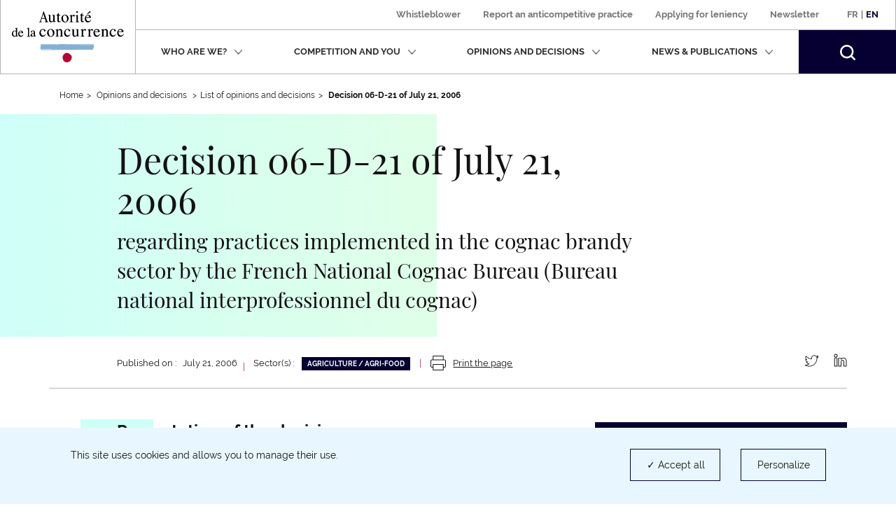

--- FILE ---
content_type: text/html; charset=UTF-8
request_url: https://www.autoritedelaconcurrence.fr/en/decision/regarding-practices-implemented-cognac-brandy-sector-french-national-cognac-bureau-bureau
body_size: 11749
content:
<!DOCTYPE html>
<html  lang="en" dir="ltr" prefix="content: http://purl.org/rss/1.0/modules/content/  dc: http://purl.org/dc/terms/  foaf: http://xmlns.com/foaf/0.1/  og: http://ogp.me/ns#  rdfs: http://www.w3.org/2000/01/rdf-schema#  schema: http://schema.org/  sioc: http://rdfs.org/sioc/ns#  sioct: http://rdfs.org/sioc/types#  skos: http://www.w3.org/2004/02/skos/core#  xsd: http://www.w3.org/2001/XMLSchema# ">
  <head>
    <script>
      // GTM dataLayer start
      window.dataLayer = window.dataLayer || [];
    </script>
    <meta charset="utf-8" />
<meta name="description" content="regarding practices implemented in the cognac brandy sector by the French National Cognac Bureau (Bureau national interprofessionnel du cognac)" />
<link rel="canonical" href="https://www.autoritedelaconcurrence.fr/en/decision/regarding-practices-implemented-cognac-brandy-sector-french-national-cognac-bureau-bureau" />
<meta property="og:site_name" content="Autorité de la concurrence" />
<meta property="og:url" content="https://www.autoritedelaconcurrence.fr/en/decision/regarding-practices-implemented-cognac-brandy-sector-french-national-cognac-bureau-bureau" />
<meta property="og:title" content="Decision 06-D-21 of July 21, 2006" />
<meta property="og:description" content="regarding practices implemented in the cognac brandy sector by the French National Cognac Bureau (Bureau national interprofessionnel du cognac)" />
<meta property="article:published_time" content="2006-07-21T11:54:22+0200" />
<meta name="twitter:card" content="summary" />
<meta name="twitter:description" content="regarding practices implemented in the cognac brandy sector by the French National Cognac Bureau (Bureau national interprofessionnel du cognac)" />
<meta name="twitter:title" content="Decision 06-D-21 of July 21, 2006" />
<meta name="twitter:site" content="@Adlc_" />
<meta name="twitter:url" content="https://www.autoritedelaconcurrence.fr/en/decision/regarding-practices-implemented-cognac-brandy-sector-french-national-cognac-bureau-bureau" />
<meta name="Generator" content="Drupal 10 (https://www.drupal.org)" />
<meta name="MobileOptimized" content="width" />
<meta name="HandheldFriendly" content="true" />
<meta name="viewport" content="width=device-width, initial-scale=1.0" />
<link rel="icon" href="/themes/custom/adlc/favicon.png" type="image/png" />
<link rel="alternate" hreflang="fr" href="https://www.autoritedelaconcurrence.fr/fr/decision/relative-des-pratiques-mises-en-oeuvre-dans-le-secteur-des-eaux-de-vie-de-cognac-par-le" />
<link rel="alternate" hreflang="en" href="https://www.autoritedelaconcurrence.fr/en/decision/regarding-practices-implemented-cognac-brandy-sector-french-national-cognac-bureau-bureau" />

    <title>Decision 06-D-21 of July 21, 2006 | Autorité de la concurrence</title>
    <link rel="stylesheet" media="all" href="/sites/default/files/css/css_sEjswJF4h4MYvLojhmwLs-B1JqMG-k9HC4oAm03w4CM.css?delta=0&amp;language=en&amp;theme=adlc&amp;include=eJxlzEEKwzAMRNELmfhIRraGxlSxhSQXcvvSQtpFlvMfDLG0UsmRG0bAwCWoCjzRTwyuc3h_4W7fUDxOQWpPcI9pmW0pyXbtpGT0MNLdL_qXbQ1dVbrv4OSnB478eX4DAGw7_g" />
<link rel="stylesheet" media="all" href="/sites/default/files/css/css_EtsRoDosge6q_7jMD1VYFaus1QCJYuXtBtVoe0b2sSg.css?delta=1&amp;language=en&amp;theme=adlc&amp;include=eJxlzEEKwzAMRNELmfhIRraGxlSxhSQXcvvSQtpFlvMfDLG0UsmRG0bAwCWoCjzRTwyuc3h_4W7fUDxOQWpPcI9pmW0pyXbtpGT0MNLdL_qXbQ1dVbrv4OSnB478eX4DAGw7_g" />

    <script type="application/json" data-drupal-selector="drupal-settings-json">{"path":{"baseUrl":"\/","pathPrefix":"en\/","currentPath":"node\/1304","currentPathIsAdmin":false,"isFront":false,"currentLanguage":"en"},"pluralDelimiter":"\u0003","suppressDeprecationErrors":true,"ckeditor":{"timestamp":"t93sdn"},"tacjs":{"texts":null},"options_tacjs":{"cookie_name":"tarteaucitron","high_privacy":"true","orientation":"bottom","adblocker":"false","show_alertSmall":"false","removeCredit":"true","cookieslist":"true","handleBrowserDNTRequest":"false"},"recaptcha":{"value":"","moreinfolinkfr":"https:\/\/policies.google.com\/privacy?hl=fr-FR","moreinfolinken":"https:\/\/policies.google.com\/privacy?hl=en-US"},"youtube":{"moreinfolinkfr":"https:\/\/policies.google.com\/privacy?hl=fr-FR","moreinfolinken":"https:\/\/policies.google.com\/privacy?hl=en-US"},"calameo":{"moreinfolinkfr":"","moreinfolinken":""},"dailymotion":{"moreinfolinkfr":"","moreinfolinken":""},"issuu":{"moreinfolinkfr":"","moreinfolinken":""},"prezi":{"moreinfolinkfr":"","moreinfolinken":""},"slideShare":{"moreinfolinkfr":"","moreinfolinken":""},"vimeo":{"moreinfolinkfr":"","moreinfolinken":""},"gtm":{"response":200,"workspace":"prod","menuitems":null,"currentnodetype":"decision","currentmenuname":null,"isfrontpage":false,"checkif404page":null,"checkifsearchpage":null,"routeName":"entity.node.canonical"},"bootstrap":{"forms_has_error_value_toggle":1,"popover_enabled":1,"popover_animation":1,"popover_auto_close":1,"popover_container":"body","popover_content":"","popover_delay":"0","popover_html":0,"popover_placement":"right","popover_selector":"","popover_title":"","popover_trigger":"click","tooltip_enabled":1,"tooltip_animation":1,"tooltip_container":"body","tooltip_delay":"0","tooltip_html":0,"tooltip_placement":"auto left","tooltip_selector":"","tooltip_trigger":"hover"},"ajaxTrustedUrl":{"form_action_p_pvdeGsVG5zNF_XLGPTvYSKCf43t8qZYSwcfZl2uzM":true},"user":{"uid":0,"permissionsHash":"567be6341b271c8ed950540622277ac5b8aea8711375b32d95da571c2cf12420"}}</script>
<script src="/sites/default/files/js/js_GpDy0sg4yZfWE8ShLxIQgbViTT2ZZdedzo3aZgSE33Y.js?scope=header&amp;delta=0&amp;language=en&amp;theme=adlc&amp;include=eJxNjbEOwjAMBX8oIt9QdWFkYI-c1FQuobacV6T8PUiIttvpbjiaakmZGsfy5EmgnoquD5kD7QWUK6eGXvlnZ7ziHy5VspP3kFXR4GRxp2TOSVbBKZqavtlPBqoVYgFUlvadFedxuN3H63Corhu2zB9HjEPd"></script>


  </head>
  <body data-spy="scroll" data-target="#navbar-section" class="path-node page-node-type-decision has-glyphicons">
    <a href="#main-content" class="visually-hidden focusable skip-link">
      Skip to main content
    </a>
    
      <div class="dialog-off-canvas-main-canvas" data-off-canvas-main-canvas>
              <header class="navbar" id="navbar">
      <div class="navbar-header">
          <div class="region region-navigation">
          <a class="logo navbar-btn pull-left" href="/en" rel="home">
              <img width="160" src="/themes/custom/adlc/logo.svg" alt="Autorité de la concurrence"/>
          </a>
  
  </div>

                          <button type="button" class="navbar-toggle" data-toggle="collapse" data-target="#navbar-collapse">
            <span>Menu</span>
            <span class="icon-bar"></span>
            <span class="icon-bar"></span>
            <span class="icon-bar"></span>
          </button>
              </div>

                    <div id="navbar-collapse" class="navbar-collapse collapse">
            <div class="region region-navigation-collapsible">
    <div class="language-switcher-language-url block block-language block-language-blocklanguage-interface clearfix" id="block-languageswitcher">
  
    

      <div class="links"><div class="item"><a href="/fr/decision/relative-des-pratiques-mises-en-oeuvre-dans-le-secteur-des-eaux-de-vie-de-cognac-par-le" class="language-link" lang="fr" hreflang="fr" data-drupal-link-system-path="node/1304">Fr</a></div>
          <span>|</span>
    <div class="item"><a href="/en/decision/regarding-practices-implemented-cognac-brandy-sector-french-national-cognac-bureau-bureau" class="language-link is-active" lang="en" hreflang="en" data-drupal-link-system-path="node/1304" aria-current="page">En</a></div>
    </div>
  </div>

<nav aria-label="Menu secondaire"  id="block-adlc-secondary-menu">
        
      <ul class="menu menu--secondary">
                      <li class="item first">
                                                <a href="/en/report-practice" data-drupal-link-system-path="node/9849">Whistleblower</a>
              </li>
                      <li class="item">
                                                <a href="/en/contact-guichet/signaler-une-pratique" data-drupal-link-system-path="node/9851">Report an anticompetitive practice</a>
              </li>
                      <li class="item">
                                                <a href="/en/leniency" data-drupal-link-system-path="node/11509">Applying for leniency</a>
              </li>
                      <li class="item last">
                                                <a href="/en/newsletter" data-drupal-link-system-path="newsletter">Newsletter</a>
              </li>
        </ul>
  

  </nav>
<nav aria-label="Menu principal"  id="block-adlc-main-menu">
        
      <ul class="menu menu--main">
                              <li class="item expanded dropdown first">
                                                                                    
                          <button class="dropdown-toggle" data-toggle="dropdown" aria-expanded="false">Who are we?
                <svg xmlns="http://www.w3.org/2000/svg" width="12" height="8" aria-hidden="true" focusable="false">
                  <path fill="#767676" fill-rule="evenodd"
                        d="M4.781 5.328L1.182 1.211C.889.887.521.887.227 1.211c-.293.322-.293.727 0 1.05L5.001 7.75c.073.081.073.081.147.081l.073.081c.074 0 .147.08.294.08s.22 0 .293-.08c0 0 .075 0 .075-.081.073 0 .073-.081.146-.081l4.773-5.489c.294-.323.294-.728 0-1.05-.293-.324-.661-.324-.954 0L6.249 5.409"/>
                </svg></button>
                                                                                                    <div class="dropdown-menu">
                                        <ul class="list-unstyled">
                              <li class="item first">
                                <span class="h3">Presentation</span>
                                                    <ul class="list-unstyled">
                              <li class="item first">
                                            
                                        <a href="/en/missions" data-drupal-link-system-path="node/5719">Mission</a>
                                        </li>
                              <li class="item">
                                            
                                        <a href="/en/chiffres-cles" data-drupal-link-system-path="node/6180">Key figures</a>
                                        </li>
                              <li class="item last">
                                            
                                        <a href="/en/basic-page/charter-values" data-drupal-link-system-path="node/6327">Charter of values</a>
                                        </li>
                </ul>
  
                              </li>
                              <li class="item last">
                                <span class="h3">Activities</span>
                                                    <ul class="list-unstyled">
                              <li class="item first">
                                            
                                        <a href="/en/litigation-activity" data-drupal-link-system-path="node/5169">Litigation expertise</a>
                                        </li>
                              <li class="item">
                                            
                                        <a href="/en/merger-control" data-drupal-link-system-path="node/5267">Merger control</a>
                                        </li>
                              <li class="item">
                                            
                                        <a href="/en/advisory-powers" data-drupal-link-system-path="node/5168">Advisory powers</a>
                                        </li>
                              <li class="item">
                                            
                                        <a href="/en/regulation-des-professions-reglementees" data-drupal-link-system-path="node/6109">Regulating the regulated professions</a>
                                        </li>
                              <li class="item last">
                                            
                                        <a href="/en/europe-et-international" data-drupal-link-system-path="node/5170">Europe and international</a>
                                        </li>
                </ul>
  
                              </li>
                </ul>
  
                                        <ul class="list-unstyled">
                              <li class="item first last">
                                <span class="h3">Organisation</span>
                                                    <ul class="list-unstyled">
                              <li class="item first">
                                            
                                        <a href="/en/ecosysteme-institutionnel" data-drupal-link-system-path="node/6104">Institutional ecosystem</a>
                                        </li>
                              <li class="item">
                                            
                                        <a href="/en/organisation-chart" data-drupal-link-system-path="node/6058">Organisation chart</a>
                                        </li>
                              <li class="item last">
                                            
                                        <a href="/en/college" data-drupal-link-system-path="node/5744">The Board</a>
                                        </li>
                </ul>
  
                              </li>
                </ul>
  
                              </div>
                              </li>
                              <li class="item expanded dropdown">
                                                                                    
                          <button class="dropdown-toggle" data-toggle="dropdown" aria-expanded="false">Competition and you
                <svg xmlns="http://www.w3.org/2000/svg" width="12" height="8" aria-hidden="true" focusable="false">
                  <path fill="#767676" fill-rule="evenodd"
                        d="M4.781 5.328L1.182 1.211C.889.887.521.887.227 1.211c-.293.322-.293.727 0 1.05L5.001 7.75c.073.081.073.081.147.081l.073.081c.074 0 .147.08.294.08s.22 0 .293-.08c0 0 .075 0 .075-.081.073 0 .073-.081.146-.081l4.773-5.489c.294-.323.294-.728 0-1.05-.293-.324-.661-.324-.954 0L6.249 5.409"/>
                </svg></button>
                                                                                                    <div class="dropdown-menu">
                                        <ul class="list-unstyled">
                              <li class="item first">
                                            
                                        <a href="/en/the-benefits-of-competition" data-drupal-link-system-path="node/6312">The benefits of competition</a>
                                        </li>
                              <li class="item">
                                            
                                        <a href="/en/competition-history" data-drupal-link-system-path="node/6313">Competition history</a>
                                        </li>
                              <li class="item">
                                            
                                        <a href="https://media.autoritedelaconcurrence.fr/guide-pme/">A guide to know the rules</a>
                                        </li>
                              <li class="item last">
                                            
                                        <a href="/en/compliance" data-drupal-link-system-path="node/7975">Compliance</a>
                                        </li>
                </ul>
  
                              </div>
                              </li>
                              <li class="item expanded dropdown">
                                                                                    
                          <button class="dropdown-toggle" data-toggle="dropdown" aria-expanded="false">Opinions and decisions
                <svg xmlns="http://www.w3.org/2000/svg" width="12" height="8" aria-hidden="true" focusable="false">
                  <path fill="#767676" fill-rule="evenodd"
                        d="M4.781 5.328L1.182 1.211C.889.887.521.887.227 1.211c-.293.322-.293.727 0 1.05L5.001 7.75c.073.081.073.081.147.081l.073.081c.074 0 .147.08.294.08s.22 0 .293-.08c0 0 .075 0 .075-.081.073 0 .073-.081.146-.081l4.773-5.489c.294-.323.294-.728 0-1.05-.293-.324-.661-.324-.954 0L6.249 5.409"/>
                </svg></button>
                                                                                                    <div class="dropdown-menu">
                                        <ul class="list-unstyled">
                              <li class="item first">
                                            
                                        <a href="/en/regulated-legal-professions" data-drupal-link-system-path="node/5724">Regulated legal professions</a>
                                        </li>
                              <li class="item">
                                            
                                        <a href="/en/sustainable-development-and-competition" data-drupal-link-system-path="node/10343">Sustainable development and competition</a>
                                        </li>
                              <li class="item">
                                            
                                        <a href="/en/comment-notifier-une-operation-de-concentration" data-drupal-link-system-path="node/6216">How to notify a merger</a>
                                        </li>
                              <li class="item">
                                            
                                        <a href="/en/controle-des-concentrations-en-cours-d-examen" data-drupal-link-system-path="controle-des-concentrations-en-cours-d-examen">Mergers under examination</a>
                                        </li>
                              <li class="item last">
                                            
                                        <a href="/en/liste-de-controle-des-concentrations" data-drupal-link-system-path="liste-de-controle-des-concentrations">Merger control decisions</a>
                                        </li>
                </ul>
  
                                        <ul class="list-unstyled">
                              <li class="item first last">
                                            
                                        <a href="/en/liste-des-decisions-et-avis" data-drupal-link-system-path="liste-des-decisions-et-avis">Opinions and Decisions</a>
                                        </li>
                </ul>
  
                              </div>
                              </li>
                              <li class="item expanded dropdown">
                                                                                    
                          <button class="dropdown-toggle" data-toggle="dropdown" aria-expanded="false">News &amp; publications
                <svg xmlns="http://www.w3.org/2000/svg" width="12" height="8" aria-hidden="true" focusable="false">
                  <path fill="#767676" fill-rule="evenodd"
                        d="M4.781 5.328L1.182 1.211C.889.887.521.887.227 1.211c-.293.322-.293.727 0 1.05L5.001 7.75c.073.081.073.081.147.081l.073.081c.074 0 .147.08.294.08s.22 0 .293-.08c0 0 .075 0 .075-.081.073 0 .073-.081.146-.081l4.773-5.489c.294-.323.294-.728 0-1.05-.293-.324-.661-.324-.954 0L6.249 5.409"/>
                </svg></button>
                                                                                                    <div class="dropdown-menu">
                                        <ul class="list-unstyled">
                              <li class="item first">
                                            
                                        <a href="/en/events" data-drupal-link-system-path="node/6379">Events</a>
                                        </li>
                              <li class="item">
                                            
                                        <a href="/en/actualites" data-drupal-link-system-path="actualites">News</a>
                                        </li>
                              <li class="item">
                                            
                                        <a href="/en/ressources" data-drupal-link-system-path="ressources">Infographics</a>
                                        </li>
                              <li class="item">
                                            
                                        <a href="/en/publications" data-drupal-link-system-path="publications">Publications</a>
                                        </li>
                              <li class="item last">
                                            
                                        <a href="/en/videotheque" data-drupal-link-system-path="videotheque">Video library</a>
                                        </li>
                </ul>
  
                                        <ul class="list-unstyled">
                              <li class="item first last">
                                            
                                        <a href="/en/communiques-de-presse" data-drupal-link-system-path="communiques-de-presse">Press releases</a>
                                        </li>
                </ul>
  
                              </div>
                              </li>
                    <li class="item last">
          <form class="navbar-form hidden" role="search" action="/en/search" method="get" accept-charset="UTF-8">
            <div class="form-group">
              <label for="my-edit-searchbar-text" class="control-label sr-only">Recherche par mots-clés</label>
              <input placeholder="Search" class="form-text form-control" type="text"
                     id="my-edit-searchbar-text" name="search_api_fulltext" value="" size="60" maxlength="128">
            </div>
            <button id="edit-searchbar-submit-mobile" class="btn btn-primary" type="submit" aria-label="Rechercher">
              <svg xmlns="http://www.w3.org/2000/svg" width="18" height="18" aria-hidden="true" focusable="false">
                <path fill="#FFF" fill-rule="evenodd"
                      d="M2.337 2.331l-.001.001.001-.001m1.484 1.485a5.847 5.847 0 0 1 4.142-1.717c1.5.002 2.993.571 4.143 1.717a5.836 5.836 0 0 1 1.723 4.147 5.811 5.811 0 0 1-1.716 4.131 5.849 5.849 0 0 1-4.15 1.717 5.85 5.85 0 0 1-4.151-1.717 5.814 5.814 0 0 1-1.715-4.131 5.837 5.837 0 0 1 1.724-4.147M7.972 0h-.004a7.94 7.94 0 0 0-5.631 2.331l-.001.001A7.918 7.918 0 0 0 .001 7.956c0 2.031.776 4.07 2.327 5.622v.001a7.944 7.944 0 0 0 5.625 2.325h.003a7.963 7.963 0 0 0 4.846-1.639l.465.463 1.568 1.567 1.374 1.398.003.002c.211.204.469.303.749.306h.006c.211 0 .446-.07.641-.225l-.001-.001c.287-.233.392-.542.393-.824a1.037 1.037 0 0 0-.304-.739v-.001l-1.382-1.404-2.027-2.024a7.94 7.94 0 0 0 1.641-4.839 7.925 7.925 0 0 0-2.33-5.62l-.001-.001A7.958 7.958 0 0 0 7.972 0"/>
              </svg>
            </button>
          </form>
          <button class="search-toggle hidden-xs hidden-sm" aria-expanded="false">
            <span class="sr-only">Search</span>
            <svg xmlns="http://www.w3.org/2000/svg" width="22" height="22" aria-hidden="true" focusable="false">
              <path fill="#FFF" fill-rule="evenodd"
                    d="M2.856 2.849l-.001.001.001-.001M4.67 4.664a7.152 7.152 0 0 1 10.126 0 7.132 7.132 0 0 1 2.107 5.068 7.104 7.104 0 0 1-2.098 5.05 7.149 7.149 0 0 1-5.073 2.098 7.148 7.148 0 0 1-5.072-2.098 7.112 7.112 0 0 1-2.097-5.05A7.136 7.136 0 0 1 4.67 4.664M9.744 0h-.005a9.704 9.704 0 0 0-6.883 2.849l-.001.001A9.676 9.676 0 0 0 .001 9.724c0 2.482.949 4.975 2.845 6.871v.001a9.704 9.704 0 0 0 6.875 2.843h.004c2.086 0 4.18-.669 5.922-2.004l.568.566 1.918 1.915 1.678 1.709.003.002c.259.25.574.371.916.374h.007c.258 0 .545-.086.784-.275l-.001-.001c.351-.285.479-.663.48-1.007a1.267 1.267 0 0 0-.371-.903v-.001l-1.689-1.717-2.478-2.474a9.692 9.692 0 0 0 2.005-5.913 9.684 9.684 0 0 0-2.847-6.869l-.002-.002A9.725 9.725 0 0 0 9.744 0"/>
            </svg>
          </button>
        </li>
          </ul>
  

  </nav>
<div id="block-searchbarblock" class="block block-adlc-search block-search-bar-block clearfix">
  
    

      <div class="site-search">
      <form role="search" data-drupal-selector="adlc-search-bar" action="/en/decision/regarding-practices-implemented-cognac-brandy-sector-french-national-cognac-bureau-bureau" method="post" id="adlc-search-bar" accept-charset="UTF-8">
  <div class="form-item js-form-item form-type-textfield js-form-type-textfield form-item-searchbar-text js-form-item-searchbar-text form-no-label form-group">
      <label for="edit-searchbar-text" class="control-label sr-only">Search by Keywords</label>
  
  
  <input placeholder="Search for a press release, news or information " data-drupal-selector="edit-searchbar-text" class="form-text form-control" type="text" id="edit-searchbar-text" name="searchbar-text" value="" size="60" maxlength="128" />

  
  
  </div>
<input data-drupal-selector="form-pzfvtuouywir2kqe0mbsdqzu1f-91euclpilubq1xdc" type="hidden" name="form_build_id" value="form-pzFVTuouYWir2kqe0mBsdqZU1f-91eUcLPilUbQ1xdc" /><span class="custom-form-hidden"></span><input data-drupal-selector="edit-adlc-search-bar" type="hidden" name="form_id" value="adlc_search_bar" /><span class="custom-form-hidden"></span><div data-drupal-selector="edit-searchbar-actions" class="form-actions form-group js-form-wrapper form-wrapper" id="edit-searchbar-actions"><button id="edit-searchbar-submit" data-drupal-selector="edit-submit" class="button js-form-submit form-submit btn-primary btn icon-before" type="submit" name="op" value="Search"><span class="icon glyphicon glyphicon-search" aria-hidden="true"></span>
Search</button></div>

</form>

      <div class="site-search__container">
        <span class="site-search__title">Expert search:</span>
        <p class="site-search__description">To access a decision, an opinion or a merger control decision:</p>
        <ul class="site-search__links list-inline">
          <li><a class="site-search__link" href="/en/liste-des-decisions-et-avis">Decisions and opinions</a></li>
          <li><a class="site-search__link" href="/en/liste-de-controle-des-concentrations">Merger control decisions</a></li>
        </ul>
      </div>
    </div>
  </div>


  </div>

        </div>
          </header>
  
  <main class="main-container container js-quickedit-main-content">
    <div class="row">

                              <div class="col-sm-12">
                          <nav class="region region-header" aria-label="Vous êtes dans">
        <ul class="breadcrumb hidden-xs">
    <li><a href="https://www.autoritedelaconcurrence.fr/en">Home</a></li><li >              Opinions and decisions            </li><li ><a href="/en/liste-des-decisions-et-avis?query%5Bdecision%5D=decision">List of opinions and decisions</a></li><li >              <strong>Decision 06-D-21 of July 21, 2006</strong>            </li></ul>
<a id="main-content"></a>

<div data-drupal-messages-fallback class="hidden"></div>

  </nav>

          </div>
              
            
                  <div class="col-sm-12">

                
                
                            <div class="region region-content">
      
                                      









<div data-history-node-id="1304" about="/en/decision/regarding-practices-implemented-cognac-brandy-sector-french-national-cognac-bureau-bureau" class="decision full clearfix">

  
  <div class="fiche__header">
    <div class="row">
      <div class="col-sm-push-1 col-sm-8">
          <h1>Decision 
            <span class="field field--name-field-id field--type-string field--label-hidden field--item">06-D-21</span>
       of 
            <span class="field field--name-field-date-decision field--type-datetime field--label-hidden field--item"><time datetime="2006-07-21T12:00:00Z">July 21, 2006</time>
</span>
      </h1>
        <p class="fiche__posttitle">regarding practices implemented in the cognac brandy sector by the French National Cognac Bureau (Bureau national interprofessionnel du cognac)</p>
      </div>
    </div>
  </div>
  

  <div class="fiche__footer">
    <div class="row">
      <div class="col-sm-1"></div>
      <div class="col-sm-9">
                  <div class="btn-print--wrapper">
            <p
              class="fiche__date visible-xs-inline-block visible-sm-inline-block visible-md-inline-block visible-lg-inline-block">Published on : &nbsp July 21, 2006</p>
            <span class="divider visible-sm-inline-block visible-md-inline-block visible-lg-inline-block"> | </span>
            <span class="field field--name-field-sector field--type-entity-reference field--label-inline">
    <p class="field--label visible-sm-inline-block visible-md-inline-block visible-lg-inline-block">Sector(s) : </p>
          <ul
        class="field--items fiche__sectors list-inline visible-xs-block visible-sm-inline-block visible-md-inline-block visible-lg-inline-block">
    <li class="field--item"><a href="/en/liste-des-decisions-et-avis?field_sector%5B42%5D=42">Agriculture / Agri-food</a></li>      </ul>
      </span>
            <a class="btn-print" href=https://www.autoritedelaconcurrence.fr/en/entityprint/pdf/node/1304>
              <svg xmlns="http://www.w3.org/2000/svg" width="22" height="21" aria-hidden="true" focusable="false">
                  <path fill="#131212" fill-rule="evenodd" d="M3.667 0c-.256 0-.489.238-.489.5v5H1.955C.881 5.5 0 6.401 0 7.5V15c0 1.099.881 2 1.955 2h1.223v3.5c0 .262.233.5.489.5h14.666c.256 0 .489-.238.489-.5V17h1.222C21.119 17 22 16.099 22 15V7.5c0-1.099-.881-2-1.956-2h-1.222v-5c0-.262-.233-.5-.489-.5H3.667zm.489 1h13.688v4.5H4.156V1zM1.955 6.5h18.089c.55 0 .978.437.978 1V15c0 .562-.428 1-.978 1h-1.222v-3.5c0-.262-.233-.5-.489-.5H3.667c-.256 0-.489.238-.489.5V16H1.955c-.55 0-.977-.438-.977-1V7.5c0-.563.427-1 .977-1zM4.156 13h13.688v7H4.156v-7z"/>
              </svg>
              <span class="btn-print__text">Print the page </span>
            </a>
          </div>
              </div>
      <div class="col-sm-2">
        <ul class="fiche__share list-inline text-right hidden-xs"><li><a
                href="https://www.twitter.com/intent/tweet?url=https%3A%2F%2Fwww.autoritedelaconcurrence.fr%2Fen%2Fdecision%2Fregarding-practices-implemented-cognac-brandy-sector-french-national-cognac-bureau-bureau&text=regarding practices implemented in the cognac brandy sector by the French National Cognac Bureau (Bureau national interprofessionnel du cognac)&via=adlc_"
                target="_blank"
                rel="noopener nofollow noreferrer"><span class="sr-only">Partager sur Twitter (nouvelle fenêtre)</span><svg xmlns="http://www.w3.org/2000/svg" width="21" height="17" aria-hidden="true" focusable="false"><path fill="#131212" fill-rule="evenodd" d="M7.013 16.499c-2.189 0-4.314-.617-6.145-1.787a.408.408 0 0 1-.165-.483.411.411 0 0 1 .436-.269 7.424 7.424 0 0 0 4.567-.939 4.273 4.273 0 0 1-2.898-2.781.41.41 0 0 1 .364-.536 4.24 4.24 0 0 1-1.743-3.411v-.046a.41.41 0 0 1 .204-.354.417.417 0 0 1 .412-.005c.069.039.141.075.213.109a4.222 4.222 0 0 1-.211-4.592.411.411 0 0 1 .325-.202.413.413 0 0 1 .353.15 10.597 10.597 0 0 0 7.151 3.814 4.237 4.237 0 0 1 1.326-3.514 4.31 4.31 0 0 1 5.882.015 7.378 7.378 0 0 0 2.108-.837.419.419 0 0 1 .469.032.407.407 0 0 1 .135.447 4.224 4.224 0 0 1-.658 1.256c.209-.07.414-.15.616-.24a.418.418 0 0 1 .485.111c.119.14.13.34.027.492a8.174 8.174 0 0 1-1.847 1.957c.003.102.003.202.003.3 0 2.745-1.07 5.522-2.936 7.621a10.794 10.794 0 0 1-3.582 2.663c-1.488.683-3.134 1.029-4.891 1.029zm-4.249-1.704c1.33.582 2.774.884 4.249.884 3.981 0 6.468-1.856 7.852-3.414 1.735-1.952 2.729-4.532 2.729-7.079 0-.162 0-.314-.01-.47a.41.41 0 0 1 .169-.36c.341-.246.658-.517.95-.811-.315.075-.633.13-.955.167a.414.414 0 0 1-.439-.274.41.41 0 0 1 .179-.485 3.46 3.46 0 0 0 .968-.852c-.461.181-.937.32-1.425.417a.418.418 0 0 1-.381-.121 3.478 3.478 0 0 0-4.881-.147 3.416 3.416 0 0 0-.998 3.27.406.406 0 0 1-.085.357.414.414 0 0 1-.338.146 11.427 11.427 0 0 1-7.842-3.667 3.419 3.419 0 0 0 1.322 4.03.41.41 0 0 1-.242.751 4.306 4.306 0 0 1-1.274-.233 3.458 3.458 0 0 0 2.715 2.743.41.41 0 0 1 .026.798 4.341 4.341 0 0 1-1.194.146 3.455 3.455 0 0 0 2.96 1.772.408.408 0 1 1 .248.733 8.27 8.27 0 0 1-4.303 1.699z"></path><path fill="#050031" fill-rule="evenodd" d="M7.013 16.5c-2.19 0-4.315-.618-6.144-1.788a.407.407 0 0 1-.167-.483.413.413 0 0 1 .437-.269 7.44 7.44 0 0 0 4.567-.938 4.273 4.273 0 0 1-2.897-2.783.403.403 0 0 1 .083-.397.416.416 0 0 1 .28-.138A4.237 4.237 0 0 1 1.43 6.293v-.047a.413.413 0 0 1 .615-.358c.069.039.141.075.213.109a4.224 4.224 0 0 1-.212-4.592.413.413 0 0 1 .326-.202.411.411 0 0 1 .352.15 10.598 10.598 0 0 0 7.151 3.813 4.24 4.24 0 0 1 1.327-3.513c1.657-1.55 4.248-1.527 5.882.015a7.35 7.35 0 0 0 2.108-.837.415.415 0 0 1 .468.032.408.408 0 0 1 .137.447 4.25 4.25 0 0 1-.659 1.256c.208-.07.415-.15.616-.24a.416.416 0 0 1 .484.111c.12.139.131.34.028.492a8.194 8.194 0 0 1-1.847 1.957c.003.102.003.202.003.3 0 2.745-1.07 5.522-2.936 7.621a10.808 10.808 0 0 1-3.582 2.663c-1.488.683-3.133 1.03-4.891 1.03z"></path></svg></a></li><li><a
                href="https://www.linkedin.com/shareArticle?url=https%3A%2F%2Fwww.autoritedelaconcurrence.fr%2Fen%2Fdecision%2Fregarding-practices-implemented-cognac-brandy-sector-french-national-cognac-bureau-bureau&title=regarding practices implemented in the cognac brandy sector by the French National Cognac Bureau (Bureau national interprofessionnel du cognac)"
                target="_blank"
                rel="noopener nofollow noreferrer"><span class="sr-only">Partager sur LinkedIn (nouvelle fenêtre)</span><svg xmlns="http://www.w3.org/2000/svg" width="19" height="19" aria-hidden="true" focusable="false"><path fill="#131212" fill-rule="evenodd" d="M18.034 18.495h-3.533a.46.46 0 0 1-.461-.461v-5.543c0-.587 0-1.318-.204-1.84-.2-.507-.549-.723-1.171-.723-1.208 0-1.659.668-1.659 2.465v5.641a.46.46 0 0 1-.461.461H7.012a.461.461 0 0 1-.461-.461V6.711a.46.46 0 0 1 .455-.539h3.388a.46.46 0 0 1 .461.461v.317c.677-.597 1.66-1.055 2.935-1.055 1.84 0 3.1.581 3.855 1.779.588.934.85 2.202.85 4.112v6.248a.46.46 0 0 1-.461.461zm-.46-6.709c0-1.725-.219-2.843-.709-3.619-.579-.92-1.556-1.349-3.075-1.349-1.55 0-2.554.858-2.942 1.593a.462.462 0 0 1-.407.246h-.047a.461.461 0 0 1-.46-.462v-1.1H7.473v10.478h2.612v-5.18c0-.927 0-3.387 2.58-3.387.99 0 1.691.452 2.028 1.307.269.685.269 1.513.269 2.178v5.082h2.612v-5.787zM3.018 5.539A2.519 2.519 0 0 1 .504 3.021 2.519 2.519 0 0 1 3.018.505a2.517 2.517 0 0 1 0 5.034zm0-4.111a1.594 1.594 0 0 0 0 3.189 1.595 1.595 0 0 0 0-3.189zM1.241 6.172h3.541a.46.46 0 0 1 .46.461v11.401a.46.46 0 0 1-.46.461H1.241a.461.461 0 0 1-.461-.461V6.633c0-.255.207-.461.461-.461zm.461 11.401h2.619V7.095H1.702v10.478z"></path><path fill="#131212" fill-rule="evenodd" d="M18.035 18.495H14.5a.46.46 0 0 1-.46-.461v-5.542c0-.588 0-1.319-.205-1.841-.198-.507-.548-.723-1.17-.723-1.208 0-1.659.668-1.659 2.465v5.641a.46.46 0 0 1-.461.461H7.012a.461.461 0 0 1-.461-.461V6.711a.46.46 0 0 1 .455-.539h3.389a.46.46 0 0 1 .46.461v.317c.678-.598 1.66-1.055 2.935-1.055 1.839 0 3.1.582 3.854 1.779.588.934.851 2.203.851 4.112v6.248a.46.46 0 0 1-.46.461zM3.018 5.539A2.518 2.518 0 0 1 .504 3.022 2.518 2.518 0 0 1 3.018.505a2.518 2.518 0 0 1 0 5.034zm-1.776.633h3.539a.46.46 0 0 1 .461.461v11.401a.46.46 0 0 1-.461.461H1.242a.462.462 0 0 1-.462-.461V6.633c0-.255.208-.461.462-.461z"></path></svg></a></li></ul>      </div>
    </div>
  </div>

  <div class="content">
    <div class="row">
            <div class="col-sm-push-8 col-sm-4">
                  <div class='fiche__documents'>
            <h2>Read</h2>
            <ul class="list-unstyled">
              
            <li class="field field--name-field-integral-text field--type-file field--label-hidden field--item"><a href="https://www.autoritedelaconcurrence.fr/sites/default/files/commitments//06d21.pdf" target="_blank"
      aria-label="Full text of the decision (In French) (PDF - 70.17 KB - new tab)"><p>Full text of the decision (In French)</p><span><svg xmlns="http://www.w3.org/2000/svg" width="25" height="25" aria-hidden="true" focusable="false"><path fill="#DFFFEB" fill-rule="evenodd"
                d="M23.477 24.69H2.403c-.762 0-1.461-.635-1.461-1.46V1.523c0-.825.635-1.46 1.461-1.46h7.045a.57.57 0 0 1 .572.571c0 .318-.19.572-.572.572H2.403c-.19 0-.318.126-.318.317V23.23c0 .19.128.316.318.316h21.074c.191 0 .318-.126.318-.316V1.523c0-.191-.127-.317-.318-.317h-7.046a.57.57 0 0 1-.571-.572c0-.317.191-.571.571-.571h7.046c.826 0 1.46.635 1.46 1.46V23.23c0 .825-.634 1.46-1.46 1.46zm-6.411-8.188c.317 0 .508.253.508.571 0 .317-.191.572-.571.572H8.814a.57.57 0 0 1-.572-.572c0-.318.191-.571.572-.571h8.252zm.508-6.538c.254.255.254.571 0 .826l-4.127 4.315c-.063 0-.063.064-.126.064 0 .063-.064.063-.064.063-.063.064-.127.064-.254.064s-.19-.064-.254-.064l-.062-.063c-.065 0-.065 0-.127-.064L8.433 10.79c-.253-.255-.253-.571 0-.826.254-.253.571-.253.825 0l3.11 3.237V.634c0-.317.381-.571.699-.571.317 0 .571.19.571.571v12.631l3.11-3.301c.255-.253.572-.253.826 0z"/></svg></span></a><p class="text-small">PDF - 70.17 KB - 05/14/2019</p>
</li>
      
              
              
              
            </ul>
          </div>
              </div>
      <div class="col-sm-pull-3 col-sm-7">
        <div class="fiche__content">
                      <h2 class="h3 fiche__title" id="presentation" tabindex="0">Presentation of the decision</h2>
          
          
                      <h3 class="h4 fiche__subtitle">Information about the decision</h3>
            <table class="table table-striped">
              <tbody>
                                                          
                            
  <tr class="field field--name-field-origin-referral field--type-string-long field--label-inline">
    <th class="field--label" scope="row">Origin of the case </th>
              <td class="field--item">Comité de défense de la viticulture charentaise - MODEF (CDVC-MODEF)</td>
          </tr>

                              
  <tr class="field field--name-field-devices field--type-entity-reference field--label-inline">
    <th class="field--label" scope="row">Decision</th>
          <td class="field--items"><ul class="list-unstyled">
              <li class="field--item">Dismissal</li>
          <li class="field--item">Dismissal of interim measures</li>
              </ul></td>
      </tr>

                            
                                          
                              
                                          
                              
                            
  <tr class="field field--name-field-concerned-companies field--type-string field--label-inline">
    <th class="field--label" scope="row" >Company(ies) involved</th>
          <td class="field--items"><ul class="list-unstyled">
                  <li class="field--item">Bureau national interprofessionnel du cognac (BNIC)</li>
                </ul></td>
      </tr>

              </tbody>
            </table>
            <hr/>
          
                                                                          <h3 class="h4 fiche__subtitle">Remedies and Appeals</h3>
              
                              This decision was not appealed within the statutory period, it is thus final.
                            <hr/>
                      
          
          
          
                  </div>
      </div>
      <div class="col-sm-12">
                  <div class="fiche__related">
            <h2 class="carousel-title">More information</h2>
            <div id="carousel-fiche__related" class="carousel slide" data-ride="carousel"><ol class="carousel-indicators">                      <li class="active" data-target="#carousel-fiche__related" data-slide-to="0">
                        <button aria-current="true" class="carousel-button" data-slide-to="0">
                          <span class="sr-only">Decision 1</span>
                        </button>
                      </li>                      <li data-target="#carousel-fiche__related" data-slide-to="1">
                        <button class="carousel-button" data-slide-to="1">
                          <span class="sr-only">Decision 2</span>
                        </button>
                      </li></ol><div class="carousel-inner">                    <div class="item active"><div class='row'><div class="col-sm-4 ">
                    <article class="article">
                      <p class="fiche__posttitle visible-xs-inline-block visible-sm-inline-block visible-md-inline-block visible-lg-inline-block">Sector(s)
                          : </p><ul
                          class="carousel-fiche__sector list-inline visible-xs-inline-block visible-sm-inline-block visible-md-inline-block visible-lg-inline-block"><li><a href="https://www.autoritedelaconcurrence.fr/en/actualites?field_sector_target_id=42">Agriculture / Agri-food</a></li><li><a href="https://www.autoritedelaconcurrence.fr/en/actualites?field_sector_target_id=89">Distribution &amp; consumer goods</a></li><li><a href="https://www.autoritedelaconcurrence.fr/en/actualites?field_sector_target_id=68">Overseas territories</a></li></ul>                      <h3 class="h4 carousel-fiche__id"><a
                          href="/en/decision/regarding-practices-implemented-molasses-supply-sector-la-reunion">21-D-25</a>
                      </h3>
                      <h4 class="h4 carousel-fiche__title"><a
                          href="/en/decision/regarding-practices-implemented-molasses-supply-sector-la-reunion">regarding practices implemented in the molasses supply sector in La Réunion</a>
                      </h4>
                                            <p>
                                                <span
                          class='text-uppercase'>Decision</span>Published on : 03 November 2021                        </p>
                                          </article>
                  </div><div class="col-sm-4 hidden-xs hidden-sm">
                    <article class="article">
                      <p class="fiche__posttitle visible-xs-inline-block visible-sm-inline-block visible-md-inline-block visible-lg-inline-block">Sector(s)
                          : </p><ul
                          class="carousel-fiche__sector list-inline visible-xs-inline-block visible-sm-inline-block visible-md-inline-block visible-lg-inline-block"><li><a href="https://www.autoritedelaconcurrence.fr/en/actualites?field_sector_target_id=42">Agriculture / Agri-food</a></li><li><a href="https://www.autoritedelaconcurrence.fr/en/actualites?field_sector_target_id=63">Retail</a></li><li><a href="https://www.autoritedelaconcurrence.fr/en/actualites?field_sector_target_id=89">Distribution &amp; consumer goods</a></li><li><a href="https://www.autoritedelaconcurrence.fr/en/actualites?field_sector_target_id=68">Overseas territories</a></li></ul>                      <h3 class="h4 carousel-fiche__id"><a
                          href="/en/decision/regarding-practices-champagne-and-spirits-marketing-sector-la-reunion-cattier">21-D-23</a>
                      </h3>
                      <h4 class="h4 carousel-fiche__title"><a
                          href="/en/decision/regarding-practices-champagne-and-spirits-marketing-sector-la-reunion-cattier">regarding practices in the champagne and spirits marketing sector in La Reunion (Cattier)</a>
                      </h4>
                                            <p>
                                                <span
                          class='text-uppercase'>Decision</span>Published on : 07 October 2021                        </p>
                                          </article>
                  </div><div class="col-sm-4 hidden-xs hidden-sm">
                    <article class="article">
                      <p class="fiche__posttitle visible-xs-inline-block visible-sm-inline-block visible-md-inline-block visible-lg-inline-block">Sector(s)
                          : </p><ul
                          class="carousel-fiche__sector list-inline visible-xs-inline-block visible-sm-inline-block visible-md-inline-block visible-lg-inline-block"><li><a href="https://www.autoritedelaconcurrence.fr/en/actualites?field_sector_target_id=63">Retail</a></li></ul>                      <h3 class="h4 carousel-fiche__id"><a
                          href="/en/decision/regarding-practices-implemented-major-food-retailer-sector-auchan-casino-metro-and">20-D-13</a>
                      </h3>
                      <h4 class="h4 carousel-fiche__title"><a
                          href="/en/decision/regarding-practices-implemented-major-food-retailer-sector-auchan-casino-metro-and">regarding practices implemented in the major food retailer sector by the Auchan, Casino, Metro and Schiever groups</a>
                      </h4>
                                            <p>
                                                <span
                          class='text-uppercase'>Decision</span>Published on : 23 October 2020                        </p>
                                          </article>
                  </div></div></div>                    <div class="item "><div class='row'><div class="col-sm-4 ">
                    <article class="article">
                      <p class="fiche__posttitle visible-xs-inline-block visible-sm-inline-block visible-md-inline-block visible-lg-inline-block">Sector(s)
                          : </p><ul
                          class="carousel-fiche__sector list-inline visible-xs-inline-block visible-sm-inline-block visible-md-inline-block visible-lg-inline-block"><li><a href="https://www.autoritedelaconcurrence.fr/en/actualites?field_sector_target_id=42">Agriculture / Agri-food</a></li></ul>                      <h3 class="h4 carousel-fiche__id"><a
                          href="/en/decision/regarding-practices-implemented-sector-alsace-wines">20-D-12</a>
                      </h3>
                      <h4 class="h4 carousel-fiche__title"><a
                          href="/en/decision/regarding-practices-implemented-sector-alsace-wines">regarding practices implemented in the sector of Alsace wines</a>
                      </h4>
                                            <p>
                                                <span
                          class='text-uppercase'>Decision</span>Published on : 17 September 2020                        </p>
                                          </article>
                  </div><div class="col-sm-4 hidden-xs hidden-sm">
                    <article class="article">
                      <p class="fiche__posttitle visible-xs-inline-block visible-sm-inline-block visible-md-inline-block visible-lg-inline-block">Sector(s)
                          : </p><ul
                          class="carousel-fiche__sector list-inline visible-xs-inline-block visible-sm-inline-block visible-md-inline-block visible-lg-inline-block"><li><a href="https://www.autoritedelaconcurrence.fr/en/actualites?field_sector_target_id=42">Agriculture / Agri-food</a></li><li><a href="https://www.autoritedelaconcurrence.fr/en/actualites?field_sector_target_id=63">Retail</a></li><li><a href="https://www.autoritedelaconcurrence.fr/en/actualites?field_sector_target_id=89">Distribution &amp; consumer goods</a></li></ul>                      <h3 class="h4 carousel-fiche__id"><a
                          href="/en/decision/regarding-practices-implemented-buying-and-selling-pork-cuts-and-cold-meat-products">20-D-09</a>
                      </h3>
                      <h4 class="h4 carousel-fiche__title"><a
                          href="/en/decision/regarding-practices-implemented-buying-and-selling-pork-cuts-and-cold-meat-products">regarding practices implemented in the buying and selling of pork cuts and cold meat products</a>
                      </h4>
                                            <p>
                                                <span
                          class='text-uppercase'>Decision</span>Published on : 16 July 2020                        </p>
                                          </article>
                  </div><div class="col-sm-4 hidden-xs hidden-sm">
                    <article class="article">
                      <p class="fiche__posttitle visible-xs-inline-block visible-sm-inline-block visible-md-inline-block visible-lg-inline-block">Sector(s)
                          : </p><ul
                          class="carousel-fiche__sector list-inline visible-xs-inline-block visible-sm-inline-block visible-md-inline-block visible-lg-inline-block"><li><a href="https://www.autoritedelaconcurrence.fr/en/actualites?field_sector_target_id=42">Agriculture / Agri-food</a></li><li><a href="https://www.autoritedelaconcurrence.fr/en/actualites?field_sector_target_id=89">Distribution &amp; consumer goods</a></li></ul>                      <h3 class="h4 carousel-fiche__id"><a
                          href="/en/decision/regarding-practices-implemented-sector-fruits-sold-cups-ad-pouches">19-D-24</a>
                      </h3>
                      <h4 class="h4 carousel-fiche__title"><a
                          href="/en/decision/regarding-practices-implemented-sector-fruits-sold-cups-ad-pouches">regarding practices implemented in the sector of fruits sold in cups ad pouches</a>
                      </h4>
                                            <p>
                                                <span
                          class='text-uppercase'>Decision</span>Published on : 18 December 2019                        </p>
                                          </article>
                  </div></div></div></div>

            </div>
          </div></div>
    </div>
  </div>

</div>


  </div>

              </div>

            
                </div>
  </main>

      <footer class="footer">
      <div class=container>
        <div class="row">
          <div class="col-sm-2">
            <img class="img-responsive image--footer" src="/themes/custom/adlc/logo-midnight-blue.svg" alt="">
          </div>

          <div class="col-sm-8">
              <div class="region region-footer">
    <nav aria-label="Menu secondaire"  id="block-adlc-footer-menu">
        

<div class="row">
  <div class="col-sm-4">
          <ul class="menu menu--footer">
                      <li class="item first">
                                                <a href="/en/contact" data-drupal-link-system-path="node/5917">Contact</a>
              </li>
                      <li class="item">
                                                <a href="/en/plan" data-drupal-link-system-path="node/6141">Sitemap</a>
              </li>
                      <li class="item">
                                                <a href="/en/aide-et-accessibilite" data-drupal-link-system-path="node/6387">Help and accessibility</a>
              </li>
                      <li class="item last">
                                                <a href="/en/mentions-legales" data-drupal-link-system-path="node/5986">Legal Notices</a>
              </li>
        </ul>
  
  </div>
  <div class="col-sm-4">
          <ul class="menu menu--footer">
                      <li class="item first">
                                                                  <a href="http://ec.europa.eu/competition/ecn/index_en.html" target="_blank" aria-label="ECN (new tab)">ECN</a>
              </li>
                      <li class="item">
                                                                  <a href="https://www.internationalcompetitionnetwork.org/" target="_blank" aria-label="ICN (new tab)">ICN</a>
              </li>
                      <li class="item">
                                                <a href="/en/donnees-personnelles" data-drupal-link-system-path="node/6385">Personal data</a>
              </li>
                      <li class="item last">
                                                <a href="#tarteaucitron">Cookie preferences</a>
              </li>
        </ul>
  
  </div>
  <div class="col-sm-4">
      
  </div>
</div>

  </nav>

  </div>

          </div>
          <div class="col-sm-2">
              <div class="region region-social-links">
    <div id="block-reseauxsociaux-2" class="block block-block-content block-block-contentda12066d-5baa-4962-9d61-0f812bf24d64 clearfix">
  
    

      
      <ul class="menu--social">
              <li class="item">          <a  href="https://twitter.com/Adlc_" target="_blank">
        <span class="sr-only"> (new tab)</span>
       
            <div class="field field--name-field-picto field--type-image field--label-hidden field--item">  <img loading="lazy" src="/sites/default/files/2023-11/X_logo_2023.png" width="20" height="18" alt="X" typeof="foaf:Image" class="img-responsive" />

</div>
      
      </a>
    </li>
              <li class="item">          <a  href="https://www.linkedin.com/company/autorit-de-la-concurrence" target="_blank">
        <span class="sr-only"> (new tab)</span>
       
            <div class="field field--name-field-picto field--type-image field--label-hidden field--item">  <img loading="lazy" src="/sites/default/files/2021-11/linkedin_0.png" width="18" height="18" alt="LinkedIn" typeof="foaf:Image" class="img-responsive" />

</div>
      
      </a>
    </li>
              <li class="item">          <a  href="https://www.youtube.com/channel/UCDAm4Nljzkphr0dc8O6HUxg" target="_blank">
        <span class="sr-only"> (new tab)</span>
       
            <div class="field field--name-field-picto field--type-image field--label-hidden field--item">  <img loading="lazy" src="/sites/default/files/2021-11/youtube_0.png" width="22" height="16" alt="YouTube" typeof="foaf:Image" class="img-responsive" />

</div>
      
      </a>
    </li>
              <li class="item">          <a  href="https://www.instagram.com/autoritedelaconcurrence/" target="_blank">
        <span class="sr-only"> (new tab)</span>
       
            <div class="field field--name-field-picto field--type-image field--label-hidden field--item">  <img loading="lazy" src="/sites/default/files/2021-11/forme-916.png" width="20" height="20" alt="Instagram" typeof="foaf:Image" class="img-responsive" />

</div>
      
      </a>
    </li>
              <li class="item">          <a  href="https://social.numerique.gouv.fr/@adlc" target="_blank">
        <span class="sr-only"> (new tab)</span>
       
            <div class="field field--name-field-picto field--type-image field--label-hidden field--item">  <img loading="lazy" src="/sites/default/files/2025-06/mastodon%20copie.png" width="20" height="21" alt="Mastodon" typeof="foaf:Image" class="img-responsive" />

</div>
      
      </a>
    </li>
              <li class="item">          <a  href="https://www.threads.com/@autoritedelaconcurrence" target="_blank">
        <span class="sr-only"> (new tab)</span>
       
            <div class="field field--name-field-picto field--type-image field--label-hidden field--item">  <img loading="lazy" src="/sites/default/files/2025-06/thread%20copie.png" width="21" height="21" alt="Thread" typeof="foaf:Image" class="img-responsive" />

</div>
      
      </a>
    </li>
              <li class="item">          <a  href="https://bsky.app/profile/autoritedelaconcurrence.fr" target="_blank">
        <span class="sr-only"> (new tab)</span>
       
            <div class="field field--name-field-picto field--type-image field--label-hidden field--item">  <img loading="lazy" src="/sites/default/files/2025-06/bluesky_0.png" width="20" height="21" alt="Bluesky" typeof="foaf:Image" class="img-responsive" />

</div>
      
      </a>
    </li>
          </ul>
  
  </div>


  </div>

          </div>
                  </div>
      </div>
    </footer>
  
<div id="ytbModal" class="modal fade ytb" tabindex="-1" role="dialog">
  <div class="modal-dialog modal-lg" role="document">
    <div class="modal-content">
      <div class="modal-header">
        <button type="button" class="close" data-dismiss="modal">
          Close
          <svg xmlns="http://www.w3.org/2000/svg" viewbox="0 0 36 36" width="24" height="24" aria-hidden="true"
               focusable="false">
            <path fill-rule="evenodd"
                  d="M36.009 34.792l-.631.631-17.083-17.082L.627 36.009l-.636-.636 17.668-17.668L.577.622l.631-.631L18.29 17.074 35.066.298l.636.636L18.926 17.71l17.083 17.082z"/>
          </svg>
        </button>
      </div>
      <div class="modal-body">
        <div class="youtube_player"></div>
      </div>
    </div>
  </div>
</div>

  </div>

    
    <script src="/sites/default/files/js/js_iseAjgQOoFxgIxuSFkMzonp8ZIEeFaTk33COOU8CM3M.js?scope=footer&amp;delta=0&amp;language=en&amp;theme=adlc&amp;include=eJxNjbEOwjAMBX8oIt9QdWFkYI-c1FQuobacV6T8PUiIttvpbjiaakmZGsfy5EmgnoquD5kD7QWUK6eGXvlnZ7ziHy5VspP3kFXR4GRxp2TOSVbBKZqavtlPBqoVYgFUlvadFedxuN3H63Corhu2zB9HjEPd"></script>
<script src="/modules/contrib/ckeditor/vendor/ckeditor.js?v=4.18.0"></script>
<script src="/sites/default/files/js/js_6rN4O_cJPmDt85ci8QIxt-tiplAzE3IOWu5gq4TWwAo.js?scope=footer&amp;delta=2&amp;language=en&amp;theme=adlc&amp;include=eJxNjbEOwjAMBX8oIt9QdWFkYI-c1FQuobacV6T8PUiIttvpbjiaakmZGsfy5EmgnoquD5kD7QWUK6eGXvlnZ7ziHy5VspP3kFXR4GRxp2TOSVbBKZqavtlPBqoVYgFUlvadFedxuN3H63Corhu2zB9HjEPd"></script>

  </body>
</html>
